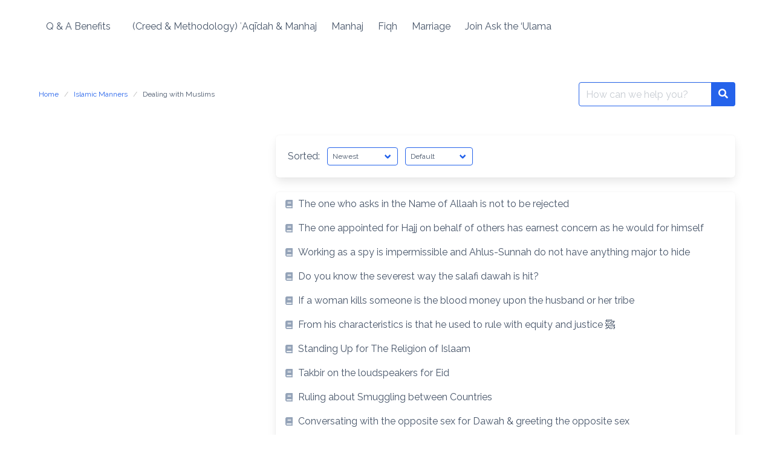

--- FILE ---
content_type: text/html; charset=UTF-8
request_url: https://qandabenefits.com/category/tazkiyah/islamic-manners/dealing-with-muslims
body_size: 9038
content:
<!DOCTYPE html>
<html lang="en-US">
<head>
    <meta charset="UTF-8">
    <meta name="viewport" content="width=device-width, initial-scale=1">
    <link rel="profile" href="http://gmpg.org/xfn/11">
		<meta name='robots' content='index, follow, max-image-preview:large, max-snippet:-1, max-video-preview:-1' />
	<style>img:is([sizes="auto" i], [sizes^="auto," i]) { contain-intrinsic-size: 3000px 1500px }</style>
	
	<!-- This site is optimized with the Yoast SEO plugin v26.7 - https://yoast.com/wordpress/plugins/seo/ -->
	<title>Dealing with Muslims Archives - Q &amp; A Benefits</title>
	<link rel="canonical" href="https://qandabenefits.com/category/tazkiyah/islamic-manners/dealing-with-muslims" />
	<meta property="og:locale" content="en_US" />
	<meta property="og:type" content="article" />
	<meta property="og:title" content="Dealing with Muslims Archives - Q &amp; A Benefits" />
	<meta property="og:url" content="https://qandabenefits.com/category/tazkiyah/islamic-manners/dealing-with-muslims" />
	<meta property="og:site_name" content="Q &amp; A Benefits" />
	<meta name="twitter:card" content="summary_large_image" />
	<script type="application/ld+json" class="yoast-schema-graph">{"@context":"https://schema.org","@graph":[{"@type":"CollectionPage","@id":"https://qandabenefits.com/category/tazkiyah/islamic-manners/dealing-with-muslims","url":"https://qandabenefits.com/category/tazkiyah/islamic-manners/dealing-with-muslims","name":"Dealing with Muslims Archives - Q &amp; A Benefits","isPartOf":{"@id":"https://qandabenefits.com/#website"},"breadcrumb":{"@id":"https://qandabenefits.com/category/tazkiyah/islamic-manners/dealing-with-muslims#breadcrumb"},"inLanguage":"en-US"},{"@type":"BreadcrumbList","@id":"https://qandabenefits.com/category/tazkiyah/islamic-manners/dealing-with-muslims#breadcrumb","itemListElement":[{"@type":"ListItem","position":1,"name":"Home","item":"https://qandabenefits.com/"},{"@type":"ListItem","position":2,"name":"Tazkiyah","item":"https://qandabenefits.com/category/tazkiyah"},{"@type":"ListItem","position":3,"name":"Islamic Manners","item":"https://qandabenefits.com/category/tazkiyah/islamic-manners"},{"@type":"ListItem","position":4,"name":"Dealing with Muslims"}]},{"@type":"WebSite","@id":"https://qandabenefits.com/#website","url":"https://qandabenefits.com/","name":"Q &amp; A Benefits","description":"Questions and Answer sessions with the Mashāyikh and Tullabul &#039;Ilm","potentialAction":[{"@type":"SearchAction","target":{"@type":"EntryPoint","urlTemplate":"https://qandabenefits.com/?s={search_term_string}"},"query-input":{"@type":"PropertyValueSpecification","valueRequired":true,"valueName":"search_term_string"}}],"inLanguage":"en-US"}]}</script>
	<!-- / Yoast SEO plugin. -->


<link rel='dns-prefetch' href='//stats.wp.com' />
<link rel='dns-prefetch' href='//fonts.googleapis.com' />
<link rel="alternate" type="application/rss+xml" title="Q &amp; A Benefits &raquo; Feed" href="https://qandabenefits.com/feed" />
<link rel="alternate" type="application/rss+xml" title="Q &amp; A Benefits &raquo; Comments Feed" href="https://qandabenefits.com/comments/feed" />
<link rel="alternate" type="application/rss+xml" title="Q &amp; A Benefits &raquo; Dealing with Muslims Category Feed" href="https://qandabenefits.com/category/tazkiyah/islamic-manners/dealing-with-muslims/feed" />
<script type="text/javascript">
/* <![CDATA[ */
window._wpemojiSettings = {"baseUrl":"https:\/\/s.w.org\/images\/core\/emoji\/16.0.1\/72x72\/","ext":".png","svgUrl":"https:\/\/s.w.org\/images\/core\/emoji\/16.0.1\/svg\/","svgExt":".svg","source":{"concatemoji":"https:\/\/qandabenefits.com\/wp-includes\/js\/wp-emoji-release.min.js?ver=6.8.3"}};
/*! This file is auto-generated */
!function(s,n){var o,i,e;function c(e){try{var t={supportTests:e,timestamp:(new Date).valueOf()};sessionStorage.setItem(o,JSON.stringify(t))}catch(e){}}function p(e,t,n){e.clearRect(0,0,e.canvas.width,e.canvas.height),e.fillText(t,0,0);var t=new Uint32Array(e.getImageData(0,0,e.canvas.width,e.canvas.height).data),a=(e.clearRect(0,0,e.canvas.width,e.canvas.height),e.fillText(n,0,0),new Uint32Array(e.getImageData(0,0,e.canvas.width,e.canvas.height).data));return t.every(function(e,t){return e===a[t]})}function u(e,t){e.clearRect(0,0,e.canvas.width,e.canvas.height),e.fillText(t,0,0);for(var n=e.getImageData(16,16,1,1),a=0;a<n.data.length;a++)if(0!==n.data[a])return!1;return!0}function f(e,t,n,a){switch(t){case"flag":return n(e,"\ud83c\udff3\ufe0f\u200d\u26a7\ufe0f","\ud83c\udff3\ufe0f\u200b\u26a7\ufe0f")?!1:!n(e,"\ud83c\udde8\ud83c\uddf6","\ud83c\udde8\u200b\ud83c\uddf6")&&!n(e,"\ud83c\udff4\udb40\udc67\udb40\udc62\udb40\udc65\udb40\udc6e\udb40\udc67\udb40\udc7f","\ud83c\udff4\u200b\udb40\udc67\u200b\udb40\udc62\u200b\udb40\udc65\u200b\udb40\udc6e\u200b\udb40\udc67\u200b\udb40\udc7f");case"emoji":return!a(e,"\ud83e\udedf")}return!1}function g(e,t,n,a){var r="undefined"!=typeof WorkerGlobalScope&&self instanceof WorkerGlobalScope?new OffscreenCanvas(300,150):s.createElement("canvas"),o=r.getContext("2d",{willReadFrequently:!0}),i=(o.textBaseline="top",o.font="600 32px Arial",{});return e.forEach(function(e){i[e]=t(o,e,n,a)}),i}function t(e){var t=s.createElement("script");t.src=e,t.defer=!0,s.head.appendChild(t)}"undefined"!=typeof Promise&&(o="wpEmojiSettingsSupports",i=["flag","emoji"],n.supports={everything:!0,everythingExceptFlag:!0},e=new Promise(function(e){s.addEventListener("DOMContentLoaded",e,{once:!0})}),new Promise(function(t){var n=function(){try{var e=JSON.parse(sessionStorage.getItem(o));if("object"==typeof e&&"number"==typeof e.timestamp&&(new Date).valueOf()<e.timestamp+604800&&"object"==typeof e.supportTests)return e.supportTests}catch(e){}return null}();if(!n){if("undefined"!=typeof Worker&&"undefined"!=typeof OffscreenCanvas&&"undefined"!=typeof URL&&URL.createObjectURL&&"undefined"!=typeof Blob)try{var e="postMessage("+g.toString()+"("+[JSON.stringify(i),f.toString(),p.toString(),u.toString()].join(",")+"));",a=new Blob([e],{type:"text/javascript"}),r=new Worker(URL.createObjectURL(a),{name:"wpTestEmojiSupports"});return void(r.onmessage=function(e){c(n=e.data),r.terminate(),t(n)})}catch(e){}c(n=g(i,f,p,u))}t(n)}).then(function(e){for(var t in e)n.supports[t]=e[t],n.supports.everything=n.supports.everything&&n.supports[t],"flag"!==t&&(n.supports.everythingExceptFlag=n.supports.everythingExceptFlag&&n.supports[t]);n.supports.everythingExceptFlag=n.supports.everythingExceptFlag&&!n.supports.flag,n.DOMReady=!1,n.readyCallback=function(){n.DOMReady=!0}}).then(function(){return e}).then(function(){var e;n.supports.everything||(n.readyCallback(),(e=n.source||{}).concatemoji?t(e.concatemoji):e.wpemoji&&e.twemoji&&(t(e.twemoji),t(e.wpemoji)))}))}((window,document),window._wpemojiSettings);
/* ]]> */
</script>
<style id='wp-emoji-styles-inline-css' type='text/css'>

	img.wp-smiley, img.emoji {
		display: inline !important;
		border: none !important;
		box-shadow: none !important;
		height: 1em !important;
		width: 1em !important;
		margin: 0 0.07em !important;
		vertical-align: -0.1em !important;
		background: none !important;
		padding: 0 !important;
	}
</style>
<link rel='stylesheet' id='wp-block-library-css' href='https://qandabenefits.com/wp-includes/css/dist/block-library/style.min.css?ver=6.8.3' type='text/css' media='all' />
<style id='classic-theme-styles-inline-css' type='text/css'>
/*! This file is auto-generated */
.wp-block-button__link{color:#fff;background-color:#32373c;border-radius:9999px;box-shadow:none;text-decoration:none;padding:calc(.667em + 2px) calc(1.333em + 2px);font-size:1.125em}.wp-block-file__button{background:#32373c;color:#fff;text-decoration:none}
</style>
<link rel='stylesheet' id='mediaelement-css' href='https://qandabenefits.com/wp-includes/js/mediaelement/mediaelementplayer-legacy.min.css?ver=4.2.17' type='text/css' media='all' />
<link rel='stylesheet' id='wp-mediaelement-css' href='https://qandabenefits.com/wp-includes/js/mediaelement/wp-mediaelement.min.css?ver=6.8.3' type='text/css' media='all' />
<style id='jetpack-sharing-buttons-style-inline-css' type='text/css'>
.jetpack-sharing-buttons__services-list{display:flex;flex-direction:row;flex-wrap:wrap;gap:0;list-style-type:none;margin:5px;padding:0}.jetpack-sharing-buttons__services-list.has-small-icon-size{font-size:12px}.jetpack-sharing-buttons__services-list.has-normal-icon-size{font-size:16px}.jetpack-sharing-buttons__services-list.has-large-icon-size{font-size:24px}.jetpack-sharing-buttons__services-list.has-huge-icon-size{font-size:36px}@media print{.jetpack-sharing-buttons__services-list{display:none!important}}.editor-styles-wrapper .wp-block-jetpack-sharing-buttons{gap:0;padding-inline-start:0}ul.jetpack-sharing-buttons__services-list.has-background{padding:1.25em 2.375em}
</style>
<style id='global-styles-inline-css' type='text/css'>
:root{--wp--preset--aspect-ratio--square: 1;--wp--preset--aspect-ratio--4-3: 4/3;--wp--preset--aspect-ratio--3-4: 3/4;--wp--preset--aspect-ratio--3-2: 3/2;--wp--preset--aspect-ratio--2-3: 2/3;--wp--preset--aspect-ratio--16-9: 16/9;--wp--preset--aspect-ratio--9-16: 9/16;--wp--preset--color--black: #000000;--wp--preset--color--cyan-bluish-gray: #abb8c3;--wp--preset--color--white: #ffffff;--wp--preset--color--pale-pink: #f78da7;--wp--preset--color--vivid-red: #cf2e2e;--wp--preset--color--luminous-vivid-orange: #ff6900;--wp--preset--color--luminous-vivid-amber: #fcb900;--wp--preset--color--light-green-cyan: #7bdcb5;--wp--preset--color--vivid-green-cyan: #00d084;--wp--preset--color--pale-cyan-blue: #8ed1fc;--wp--preset--color--vivid-cyan-blue: #0693e3;--wp--preset--color--vivid-purple: #9b51e0;--wp--preset--gradient--vivid-cyan-blue-to-vivid-purple: linear-gradient(135deg,rgba(6,147,227,1) 0%,rgb(155,81,224) 100%);--wp--preset--gradient--light-green-cyan-to-vivid-green-cyan: linear-gradient(135deg,rgb(122,220,180) 0%,rgb(0,208,130) 100%);--wp--preset--gradient--luminous-vivid-amber-to-luminous-vivid-orange: linear-gradient(135deg,rgba(252,185,0,1) 0%,rgba(255,105,0,1) 100%);--wp--preset--gradient--luminous-vivid-orange-to-vivid-red: linear-gradient(135deg,rgba(255,105,0,1) 0%,rgb(207,46,46) 100%);--wp--preset--gradient--very-light-gray-to-cyan-bluish-gray: linear-gradient(135deg,rgb(238,238,238) 0%,rgb(169,184,195) 100%);--wp--preset--gradient--cool-to-warm-spectrum: linear-gradient(135deg,rgb(74,234,220) 0%,rgb(151,120,209) 20%,rgb(207,42,186) 40%,rgb(238,44,130) 60%,rgb(251,105,98) 80%,rgb(254,248,76) 100%);--wp--preset--gradient--blush-light-purple: linear-gradient(135deg,rgb(255,206,236) 0%,rgb(152,150,240) 100%);--wp--preset--gradient--blush-bordeaux: linear-gradient(135deg,rgb(254,205,165) 0%,rgb(254,45,45) 50%,rgb(107,0,62) 100%);--wp--preset--gradient--luminous-dusk: linear-gradient(135deg,rgb(255,203,112) 0%,rgb(199,81,192) 50%,rgb(65,88,208) 100%);--wp--preset--gradient--pale-ocean: linear-gradient(135deg,rgb(255,245,203) 0%,rgb(182,227,212) 50%,rgb(51,167,181) 100%);--wp--preset--gradient--electric-grass: linear-gradient(135deg,rgb(202,248,128) 0%,rgb(113,206,126) 100%);--wp--preset--gradient--midnight: linear-gradient(135deg,rgb(2,3,129) 0%,rgb(40,116,252) 100%);--wp--preset--font-size--small: 13px;--wp--preset--font-size--medium: 20px;--wp--preset--font-size--large: 36px;--wp--preset--font-size--x-large: 42px;--wp--preset--spacing--20: 0.44rem;--wp--preset--spacing--30: 0.67rem;--wp--preset--spacing--40: 1rem;--wp--preset--spacing--50: 1.5rem;--wp--preset--spacing--60: 2.25rem;--wp--preset--spacing--70: 3.38rem;--wp--preset--spacing--80: 5.06rem;--wp--preset--shadow--natural: 6px 6px 9px rgba(0, 0, 0, 0.2);--wp--preset--shadow--deep: 12px 12px 50px rgba(0, 0, 0, 0.4);--wp--preset--shadow--sharp: 6px 6px 0px rgba(0, 0, 0, 0.2);--wp--preset--shadow--outlined: 6px 6px 0px -3px rgba(255, 255, 255, 1), 6px 6px rgba(0, 0, 0, 1);--wp--preset--shadow--crisp: 6px 6px 0px rgba(0, 0, 0, 1);}:where(.is-layout-flex){gap: 0.5em;}:where(.is-layout-grid){gap: 0.5em;}body .is-layout-flex{display: flex;}.is-layout-flex{flex-wrap: wrap;align-items: center;}.is-layout-flex > :is(*, div){margin: 0;}body .is-layout-grid{display: grid;}.is-layout-grid > :is(*, div){margin: 0;}:where(.wp-block-columns.is-layout-flex){gap: 2em;}:where(.wp-block-columns.is-layout-grid){gap: 2em;}:where(.wp-block-post-template.is-layout-flex){gap: 1.25em;}:where(.wp-block-post-template.is-layout-grid){gap: 1.25em;}.has-black-color{color: var(--wp--preset--color--black) !important;}.has-cyan-bluish-gray-color{color: var(--wp--preset--color--cyan-bluish-gray) !important;}.has-white-color{color: var(--wp--preset--color--white) !important;}.has-pale-pink-color{color: var(--wp--preset--color--pale-pink) !important;}.has-vivid-red-color{color: var(--wp--preset--color--vivid-red) !important;}.has-luminous-vivid-orange-color{color: var(--wp--preset--color--luminous-vivid-orange) !important;}.has-luminous-vivid-amber-color{color: var(--wp--preset--color--luminous-vivid-amber) !important;}.has-light-green-cyan-color{color: var(--wp--preset--color--light-green-cyan) !important;}.has-vivid-green-cyan-color{color: var(--wp--preset--color--vivid-green-cyan) !important;}.has-pale-cyan-blue-color{color: var(--wp--preset--color--pale-cyan-blue) !important;}.has-vivid-cyan-blue-color{color: var(--wp--preset--color--vivid-cyan-blue) !important;}.has-vivid-purple-color{color: var(--wp--preset--color--vivid-purple) !important;}.has-black-background-color{background-color: var(--wp--preset--color--black) !important;}.has-cyan-bluish-gray-background-color{background-color: var(--wp--preset--color--cyan-bluish-gray) !important;}.has-white-background-color{background-color: var(--wp--preset--color--white) !important;}.has-pale-pink-background-color{background-color: var(--wp--preset--color--pale-pink) !important;}.has-vivid-red-background-color{background-color: var(--wp--preset--color--vivid-red) !important;}.has-luminous-vivid-orange-background-color{background-color: var(--wp--preset--color--luminous-vivid-orange) !important;}.has-luminous-vivid-amber-background-color{background-color: var(--wp--preset--color--luminous-vivid-amber) !important;}.has-light-green-cyan-background-color{background-color: var(--wp--preset--color--light-green-cyan) !important;}.has-vivid-green-cyan-background-color{background-color: var(--wp--preset--color--vivid-green-cyan) !important;}.has-pale-cyan-blue-background-color{background-color: var(--wp--preset--color--pale-cyan-blue) !important;}.has-vivid-cyan-blue-background-color{background-color: var(--wp--preset--color--vivid-cyan-blue) !important;}.has-vivid-purple-background-color{background-color: var(--wp--preset--color--vivid-purple) !important;}.has-black-border-color{border-color: var(--wp--preset--color--black) !important;}.has-cyan-bluish-gray-border-color{border-color: var(--wp--preset--color--cyan-bluish-gray) !important;}.has-white-border-color{border-color: var(--wp--preset--color--white) !important;}.has-pale-pink-border-color{border-color: var(--wp--preset--color--pale-pink) !important;}.has-vivid-red-border-color{border-color: var(--wp--preset--color--vivid-red) !important;}.has-luminous-vivid-orange-border-color{border-color: var(--wp--preset--color--luminous-vivid-orange) !important;}.has-luminous-vivid-amber-border-color{border-color: var(--wp--preset--color--luminous-vivid-amber) !important;}.has-light-green-cyan-border-color{border-color: var(--wp--preset--color--light-green-cyan) !important;}.has-vivid-green-cyan-border-color{border-color: var(--wp--preset--color--vivid-green-cyan) !important;}.has-pale-cyan-blue-border-color{border-color: var(--wp--preset--color--pale-cyan-blue) !important;}.has-vivid-cyan-blue-border-color{border-color: var(--wp--preset--color--vivid-cyan-blue) !important;}.has-vivid-purple-border-color{border-color: var(--wp--preset--color--vivid-purple) !important;}.has-vivid-cyan-blue-to-vivid-purple-gradient-background{background: var(--wp--preset--gradient--vivid-cyan-blue-to-vivid-purple) !important;}.has-light-green-cyan-to-vivid-green-cyan-gradient-background{background: var(--wp--preset--gradient--light-green-cyan-to-vivid-green-cyan) !important;}.has-luminous-vivid-amber-to-luminous-vivid-orange-gradient-background{background: var(--wp--preset--gradient--luminous-vivid-amber-to-luminous-vivid-orange) !important;}.has-luminous-vivid-orange-to-vivid-red-gradient-background{background: var(--wp--preset--gradient--luminous-vivid-orange-to-vivid-red) !important;}.has-very-light-gray-to-cyan-bluish-gray-gradient-background{background: var(--wp--preset--gradient--very-light-gray-to-cyan-bluish-gray) !important;}.has-cool-to-warm-spectrum-gradient-background{background: var(--wp--preset--gradient--cool-to-warm-spectrum) !important;}.has-blush-light-purple-gradient-background{background: var(--wp--preset--gradient--blush-light-purple) !important;}.has-blush-bordeaux-gradient-background{background: var(--wp--preset--gradient--blush-bordeaux) !important;}.has-luminous-dusk-gradient-background{background: var(--wp--preset--gradient--luminous-dusk) !important;}.has-pale-ocean-gradient-background{background: var(--wp--preset--gradient--pale-ocean) !important;}.has-electric-grass-gradient-background{background: var(--wp--preset--gradient--electric-grass) !important;}.has-midnight-gradient-background{background: var(--wp--preset--gradient--midnight) !important;}.has-small-font-size{font-size: var(--wp--preset--font-size--small) !important;}.has-medium-font-size{font-size: var(--wp--preset--font-size--medium) !important;}.has-large-font-size{font-size: var(--wp--preset--font-size--large) !important;}.has-x-large-font-size{font-size: var(--wp--preset--font-size--x-large) !important;}
:where(.wp-block-post-template.is-layout-flex){gap: 1.25em;}:where(.wp-block-post-template.is-layout-grid){gap: 1.25em;}
:where(.wp-block-columns.is-layout-flex){gap: 2em;}:where(.wp-block-columns.is-layout-grid){gap: 2em;}
:root :where(.wp-block-pullquote){font-size: 1.5em;line-height: 1.6;}
</style>
<link rel='stylesheet' id='advanced-related-posts-css' href='https://qandabenefits.com/wp-content/plugins/advanced-related-posts/public/css/advanced-related-posts-public.css?ver=1.9.1' type='text/css' media='all' />
<link rel='stylesheet' id='wp-components-css' href='https://qandabenefits.com/wp-includes/css/dist/components/style.min.css?ver=6.8.3' type='text/css' media='all' />
<link rel='stylesheet' id='godaddy-styles-css' href='https://qandabenefits.com/wp-content/mu-plugins/vendor/wpex/godaddy-launch/includes/Dependencies/GoDaddy/Styles/build/latest.css?ver=2.0.2' type='text/css' media='all' />
<link rel='stylesheet' id='google-font-css' href='https://fonts.googleapis.com/css2?family=Raleway%3Awght%40400%3B700&#038;display=swap&#038;ver=6.8.3' type='text/css' media='all' />
<link rel='stylesheet' id='iknowledgebase-css' href='https://qandabenefits.com/wp-content/themes/iknowledgebase/assets/css/style.min.css?ver=1.4.3' type='text/css' media='all' />
<link rel="https://api.w.org/" href="https://qandabenefits.com/wp-json/" /><link rel="alternate" title="JSON" type="application/json" href="https://qandabenefits.com/wp-json/wp/v2/categories/40" /><link rel="EditURI" type="application/rsd+xml" title="RSD" href="https://qandabenefits.com/xmlrpc.php?rsd" />
<meta name="generator" content="WordPress 6.8.3" />
	<style>img#wpstats{display:none}</style>
		
</head>

<body class="archive category category-dealing-with-muslims category-40 wp-theme-iknowledgebase">
<header class="header">
    <a class="skip-link screen-reader-text" href="#content">Skip to content</a>
		    <nav class="navbar  is-spaced" role="navigation"
         aria-label="Main Navigation">
        <div class="container">
            <div class="navbar-brand">
				        <a class="navbar-item" href="https://qandabenefits.com/" title="Q &amp; A Benefits">
            <span class="navbar-item brand-name">
                Q &amp; A Benefits            </span>
        </a>
		                <a href="#" role="button" class="navbar-burger burger" id="navigation-burger"
                   aria-label="Menu" aria-expanded="false"
                   data-target="main-menu" >
                    <span aria-hidden="true"></span>
                    <span aria-hidden="true"></span>
                    <span aria-hidden="true"></span>
                </a>
            </div>
            <div id="main-menu" class="navbar-menu" >
                <div class="navbar-start">
					<a class="menu-item menu-item-type-taxonomy menu-item-object-category menu-item-37 navbar-item" title="(Creed &amp; Methodology) ʿAqīdah &amp; Manhaj" href="https://qandabenefits.com/category/aqeedah"><span>(Creed &amp; Methodology) ʿAqīdah &amp; Manhaj</span></a>
<a class="menu-item menu-item-type-taxonomy menu-item-object-category menu-item-36 navbar-item" title="Manhaj" href="https://qandabenefits.com/category/aqeedah/manhaj"><span>Manhaj</span></a>
<a class="menu-item menu-item-type-taxonomy menu-item-object-category menu-item-34 navbar-item" title="Fiqh" href="https://qandabenefits.com/category/fiqh"><span>Fiqh</span></a>
<a class="menu-item menu-item-type-taxonomy menu-item-object-category menu-item-35 navbar-item" title="Marriage" href="https://qandabenefits.com/category/fiqh/marriage"><span>Marriage</span></a>
<a class="menu-item menu-item-type-post_type menu-item-object-page menu-item-4622 navbar-item" title="Join Ask the ‘Ulama" href="https://qandabenefits.com/join"><span>Join Ask the ‘Ulama</span></a>
                </div>

                <div class="navbar-end">
					                </div>
            </div>
        </div>
    </nav>
</header>
<main class="main is-relative is-flex-shrink-0">
		
    <section class="section">
        <div class="container">
            <div class="level">
                <div class="level-left"><nav class="breadcrumb is-size-7 is-hidden-mobile" aria-label="breadcrumbs"><ul> <li><a href="https://qandabenefits.com"><span>Home</span></a></li><li><a href="https://qandabenefits.com/category/tazkiyah/islamic-manners">Islamic Manners</a></li><li class="is-active"><a href="https://qandabenefits.com/category/tazkiyah/islamic-manners/dealing-with-muslims"><span>Dealing with Muslims</span></a></li></ul></nav></div>
                <div class="level-right"><form method="get" id="searchform" role="search" class="search-form is-relative" action="https://qandabenefits.com/" aria-label="Site search">
    <div class="field has-addons m-0">
        <div class="control is-expanded">
            <label class="screen-reader-text"
                   for="s">Search for:</label>
            <input type="text" value="" name="s" id="s" aria-label="Search for:"
                   placeholder="How can we help you?"
                   class="input live-search is-primary" autocomplete="off"/>
        </div>
        <div class="control">
            <button type="submit" class="button is-primary">
                <span class="icon is-small">
                    <span class="icon-search" aria-hidden="true"></span>
                </span>
                <span class="screen-reader-text">Search</span>
            </button>
        </div>

    </div>
    <div class="search-result panel" aria-live="polite"></div>
</form>
</div>
            </div>
            <div class="columns is-multiline is-centered pt-5">

                <div class="column is-full-touch is-relative">

	

</div>

                <div class="column is-full-touch is-two-thirds-desktop">
                    <div class="box is-mobile">
						    <form method="get" id="order" class="level is-mobile" action="">
        <div class="level-left">
            <div class="level-item is-hidden-mobile">
                <p>Sorted:</p>
            </div>
            <div class="level-item">
                <div class="field">
                    <div class="control">
                        <div class="select is-small is-primary">
                            <select name="select" class="" onchange="this.form.submit();">
								<option value="newest" >Newest</option><option value="title" >by Title</option><option value="comments" >by Comments</option>                            </select>
                        </div>
                    </div>
                </div>
            </div>

            <div class="level-item">
                <div class="field">
                    <div class="control">
                        <div class="select is-small is-primary">
                            <select name="per_page" class="" onchange="this.form.submit();">
								<option value="default"  selected='selected'>Default</option><option value="20" >20 Per Page</option><option value="50" >50 Per Page</option><option value="100" >100 Per Page</option>                            </select>
                        </div>
                    </div>
                </div>
            </div>

			
        </div>
		    </form>
	                    </div>
					                        <div class="panel has-background-white" id="content">
							
<a class="panel-block is-borderless" href="https://qandabenefits.com/7570/the-one-who-asks-in-the-name-of-allaah-is-not-to-be-rejected" role="listitem">
    <span class="panel-icon" aria-hidden="true">
        <span class="icon-book" aria-hidden="true"></span>
    </span>
        <span>The one who asks in the Name of Allaah is not to be rejected</span>
</a>

<a class="panel-block is-borderless" href="https://qandabenefits.com/7545/the-one-appointed-for-hajj-on-behalf-of-others-has-earnest-concern-as-he-would-for-himself" role="listitem">
    <span class="panel-icon" aria-hidden="true">
        <span class="icon-book" aria-hidden="true"></span>
    </span>
        <span>The one appointed for Hajj on behalf of others has earnest concern as he would for himself</span>
</a>

<a class="panel-block is-borderless" href="https://qandabenefits.com/7539/working-as-a-spy-is-impermissible-and-ahlus-sunnah-do-not-have-anything-major-to-hide" role="listitem">
    <span class="panel-icon" aria-hidden="true">
        <span class="icon-book" aria-hidden="true"></span>
    </span>
        <span>Working as a spy is impermissible and Ahlus-Sunnah do not have anything major to hide</span>
</a>

<a class="panel-block is-borderless" href="https://qandabenefits.com/7379/do-you-know-the-severest-way-the-salafi-dawah-is-hit" role="listitem">
    <span class="panel-icon" aria-hidden="true">
        <span class="icon-book" aria-hidden="true"></span>
    </span>
        <span>Do you know the severest way the salafi dawah is hit?</span>
</a>

<a class="panel-block is-borderless" href="https://qandabenefits.com/6783/if-a-woman-kills-someone-is-the-blood-money-upon-the-husband-or-her-tribe" role="listitem">
    <span class="panel-icon" aria-hidden="true">
        <span class="icon-book" aria-hidden="true"></span>
    </span>
        <span>If a woman kills someone is the blood money upon the husband or her tribe</span>
</a>

<a class="panel-block is-borderless" href="https://qandabenefits.com/6073/from-his-characteristics-is-that-he-used-to-rule-with-equity-and-justice-%ef%b7%ba" role="listitem">
    <span class="panel-icon" aria-hidden="true">
        <span class="icon-book" aria-hidden="true"></span>
    </span>
        <span>From his characteristics is that he used to rule with equity and justice ﷺ</span>
</a>

<a class="panel-block is-borderless" href="https://qandabenefits.com/5896/standing-up-for-the-religion-of-islaam" role="listitem">
    <span class="panel-icon" aria-hidden="true">
        <span class="icon-book" aria-hidden="true"></span>
    </span>
        <span>Standing Up for The Religion of Islaam</span>
</a>

<a class="panel-block is-borderless" href="https://qandabenefits.com/5598/takbir-on-the-loudspeakers-for-eid" role="listitem">
    <span class="panel-icon" aria-hidden="true">
        <span class="icon-book" aria-hidden="true"></span>
    </span>
        <span>Takbir on the loudspeakers for Eid</span>
</a>

<a class="panel-block is-borderless" href="https://qandabenefits.com/5399/ruling-about-smuggling-between-countries" role="listitem">
    <span class="panel-icon" aria-hidden="true">
        <span class="icon-book" aria-hidden="true"></span>
    </span>
        <span>Ruling about Smuggling between Countries</span>
</a>

<a class="panel-block is-borderless" href="https://qandabenefits.com/4084/conversating-with-the-opposite-sex-for-dawah-greeting-the-opposite-sex" role="listitem">
    <span class="panel-icon" aria-hidden="true">
        <span class="icon-book" aria-hidden="true"></span>
    </span>
        <span>Conversating with the opposite sex for Dawah &amp; greeting the opposite sex</span>
</a>

<a class="panel-block is-borderless" href="https://qandabenefits.com/4021/gathering-in-the-masjid-to-console-the-family-of-the-deceased" role="listitem">
    <span class="panel-icon" aria-hidden="true">
        <span class="icon-book" aria-hidden="true"></span>
    </span>
        <span>Gathering in the masjid to console the family of the deceased</span>
</a>

<a class="panel-block is-borderless" href="https://qandabenefits.com/3855/inheritance-to-a-son-born-after-dividing-his-wealth" role="listitem">
    <span class="panel-icon" aria-hidden="true">
        <span class="icon-book" aria-hidden="true"></span>
    </span>
        <span>Inheritance to a son born After Dividing his Wealth</span>
</a>

<a class="panel-block is-borderless" href="https://qandabenefits.com/3847/pointing-to-a-muslim-with-other-than-a-piece-of-iron-which-can-kill-him" role="listitem">
    <span class="panel-icon" aria-hidden="true">
        <span class="icon-book" aria-hidden="true"></span>
    </span>
        <span>Pointing to a Muslim with other than a piece of iron which can Kill him</span>
</a>

<a class="panel-block is-borderless" href="https://qandabenefits.com/3356/can-i-delay-zakatul-fitr-if-the-eligible-person-is-far" role="listitem">
    <span class="panel-icon" aria-hidden="true">
        <span class="icon-book" aria-hidden="true"></span>
    </span>
        <span>Can I Delay Zakatul Fitr, If the Eligible Person is Far?</span>
</a>

<a class="panel-block is-borderless" href="https://qandabenefits.com/3354/dates-prepared-for-breaking-fast-in-ramadan-how-to-handle-what-remains-after-ramadan" role="listitem">
    <span class="panel-icon" aria-hidden="true">
        <span class="icon-book" aria-hidden="true"></span>
    </span>
        <span>Dates Prepared for Breaking Fast in Ramadan, How to Handle what Remains after Ramadan?</span>
</a>

<a class="panel-block is-borderless" href="https://qandabenefits.com/3079/a-clarification-a-meaning-of-the-hadeeth-whichever-woman-takes-off-her-clothes-in-a-place-other-than-her-husbands-house" role="listitem">
    <span class="panel-icon" aria-hidden="true">
        <span class="icon-book" aria-hidden="true"></span>
    </span>
        <span>A clarification &#038; a meaning of the hadeeth: “Whichever woman takes off her clothes in a place other than her husband’s house…”</span>
</a>

<a class="panel-block is-borderless" href="https://qandabenefits.com/2977/its-not-obligatory-for-the-trader-to-return-the-investors-money-in-case-of-loss" role="listitem">
    <span class="panel-icon" aria-hidden="true">
        <span class="icon-book" aria-hidden="true"></span>
    </span>
        <span>Its not obligatory for the trader to return the investor&#8217;s money in case of loss</span>
</a>

<a class="panel-block is-borderless" href="https://qandabenefits.com/2950/permissiblity-of-seeking-revenge-while-pardon-being-better" role="listitem">
    <span class="panel-icon" aria-hidden="true">
        <span class="icon-book" aria-hidden="true"></span>
    </span>
        <span>Permissiblity of seeking revenge while pardon being better</span>
</a>

<a class="panel-block is-borderless" href="https://qandabenefits.com/2897/advise-for-the-people-of-radfaan-regrading-brotherhood" role="listitem">
    <span class="panel-icon" aria-hidden="true">
        <span class="icon-book" aria-hidden="true"></span>
    </span>
        <span>Advise for the People of Radfaan Regrading Brotherhood</span>
</a>

<a class="panel-block is-borderless" href="https://qandabenefits.com/2767/counsel-for-the-muslims-of-india" role="listitem">
    <span class="panel-icon" aria-hidden="true">
        <span class="icon-book" aria-hidden="true"></span>
    </span>
        <span>Sincere Counsel for the Muslims of India</span>
</a>

<a class="panel-block is-borderless" href="https://qandabenefits.com/2117/having-visitors-at-home-when-praying-sunnah-prayer" role="listitem">
    <span class="panel-icon" aria-hidden="true">
        <span class="icon-book" aria-hidden="true"></span>
    </span>
        <span>Having visitors at home when praying sunnah prayer</span>
</a>

<a class="panel-block is-borderless" href="https://qandabenefits.com/1309/speaking-ill-of-the-%ca%bfulama-and-students-of-knowledge-and-causing-confusion" role="listitem">
    <span class="panel-icon" aria-hidden="true">
        <span class="icon-book" aria-hidden="true"></span>
    </span>
        <span>Speaking ill of the ʿUlamā and Students of Knowledge and causing confusion</span>
</a>

<a class="panel-block is-borderless" href="https://qandabenefits.com/1240/accusing-a-muslim-of-spying-on-other-muslims" role="listitem">
    <span class="panel-icon" aria-hidden="true">
        <span class="icon-book" aria-hidden="true"></span>
    </span>
        <span>Accusing a Muslim of spying on other Muslims</span>
</a>

<a class="panel-block is-borderless" href="https://qandabenefits.com/959/hugging-new-muslims-after-they-embrace-islam" role="listitem">
    <span class="panel-icon" aria-hidden="true">
        <span class="icon-book" aria-hidden="true"></span>
    </span>
        <span>Hugging New Muslims after they embrace Islām</span>
</a>

<a class="panel-block is-borderless" href="https://qandabenefits.com/671/saying-salam-to-people-of-innovation" role="listitem">
    <span class="panel-icon" aria-hidden="true">
        <span class="icon-book" aria-hidden="true"></span>
    </span>
        <span>Saying salam to people of innovation</span>
</a>

<a class="panel-block is-borderless" href="https://qandabenefits.com/642/can-we-eat-the-food-of-a-person-whose-income-is-from-haraam" role="listitem">
    <span class="panel-icon" aria-hidden="true">
        <span class="icon-book" aria-hidden="true"></span>
    </span>
        <span>Can we eat the food of a person whose income is from haraam?</span>
</a>
                        </div>
						                </div>
            </div>

        </div>

    </section>



</main>
<footer class="footer mt-auto py-4">

    <div class="navbar is-transparent">
        <div class="container">
            <div class="navbar-item copyright pl-0">
				&copy; 2026 Q &amp; A Benefits            </div>

            <div id="footer-menu" class="navbar-menu is-active">
                <div class="navbar-end">
					                    <div class="navbar-item copyright pr-0 is-hidden-desktop">
		                                    </div>
                </div>
            </div>
        </div>
    </div>

</footer>

<script type="speculationrules">
{"prefetch":[{"source":"document","where":{"and":[{"href_matches":"\/*"},{"not":{"href_matches":["\/wp-*.php","\/wp-admin\/*","\/wp-content\/uploads\/*","\/wp-content\/*","\/wp-content\/plugins\/*","\/wp-content\/themes\/iknowledgebase\/*","\/*\\?(.+)"]}},{"not":{"selector_matches":"a[rel~=\"nofollow\"]"}},{"not":{"selector_matches":".no-prefetch, .no-prefetch a"}}]},"eagerness":"conservative"}]}
</script>
<script type="text/javascript" src="https://qandabenefits.com/wp-content/themes/iknowledgebase/assets/js/script.min.js?ver=1.4.3" id="iknowledgebase-js"></script>
<script type="text/javascript" id="jetpack-stats-js-before">
/* <![CDATA[ */
_stq = window._stq || [];
_stq.push([ "view", {"v":"ext","blog":"69647317","post":"0","tz":"3","srv":"qandabenefits.com","arch_cat":"tazkiyah/islamic-manners/dealing-with-muslims","arch_results":"26","j":"1:15.4"} ]);
_stq.push([ "clickTrackerInit", "69647317", "0" ]);
/* ]]> */
</script>
<script type="text/javascript" src="https://stats.wp.com/e-202603.js" id="jetpack-stats-js" defer="defer" data-wp-strategy="defer"></script>
		<script>'undefined'=== typeof _trfq || (window._trfq = []);'undefined'=== typeof _trfd && (window._trfd=[]),
                _trfd.push({'tccl.baseHost':'secureserver.net'}),
                _trfd.push({'ap':'wpaas_v2'},
                    {'server':'849c3a8cce54'},
                    {'pod':'c13-prod-sxb1-eu-central-1'},
                                        {'xid':'45473045'},
                    {'wp':'6.8.3'},
                    {'php':'8.2.30'},
                    {'loggedin':'0'},
                    {'cdn':'1'},
                    {'builder':''},
                    {'theme':'iknowledgebase'},
                    {'wds':'0'},
                    {'wp_alloptions_count':'381'},
                    {'wp_alloptions_bytes':'249566'},
                    {'gdl_coming_soon_page':'0'}
                    , {'appid':'228438'}                 );
            var trafficScript = document.createElement('script'); trafficScript.src = 'https://img1.wsimg.com/signals/js/clients/scc-c2/scc-c2.min.js'; window.document.head.appendChild(trafficScript);</script>
		<script>window.addEventListener('click', function (elem) { var _elem$target, _elem$target$dataset, _window, _window$_trfq; return (elem === null || elem === void 0 ? void 0 : (_elem$target = elem.target) === null || _elem$target === void 0 ? void 0 : (_elem$target$dataset = _elem$target.dataset) === null || _elem$target$dataset === void 0 ? void 0 : _elem$target$dataset.eid) && ((_window = window) === null || _window === void 0 ? void 0 : (_window$_trfq = _window._trfq) === null || _window$_trfq === void 0 ? void 0 : _window$_trfq.push(["cmdLogEvent", "click", elem.target.dataset.eid]));});</script>
		<script src='https://img1.wsimg.com/traffic-assets/js/tccl-tti.min.js' onload="window.tti.calculateTTI()"></script>
		</body></html>
